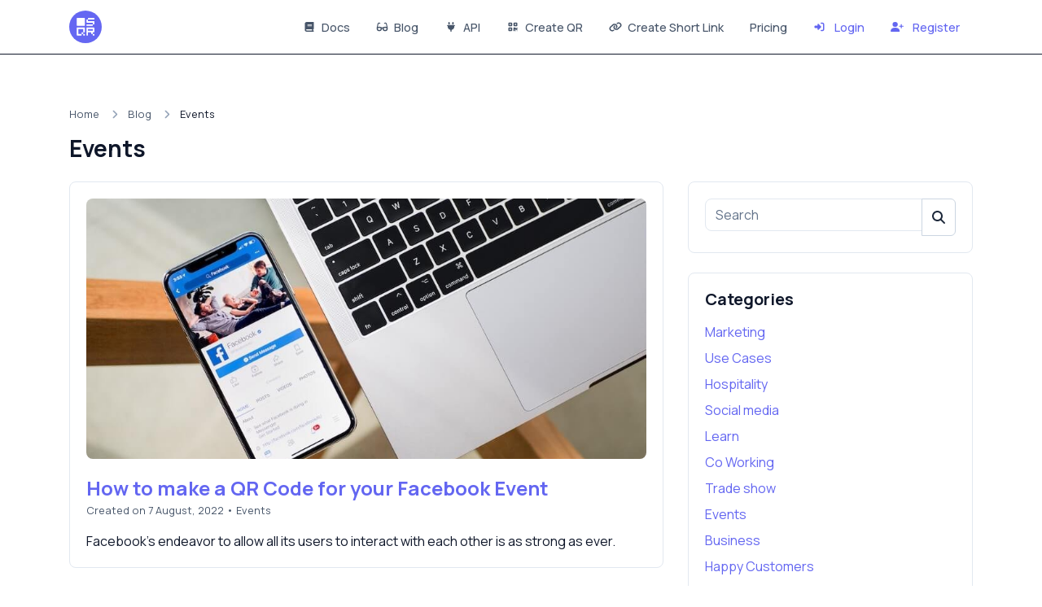

--- FILE ---
content_type: text/html; charset=UTF-8
request_url: https://sqr.co/blog/category/events
body_size: 57600
content:
<!DOCTYPE html>
<html lang="enx" dir="ltr">
    <head>
        <title>Events — Category — Blog — SQR</title>
        <base href="https://sqr.co/">
        <meta charset="UTF-8">
        <meta name="viewport" content="width=device-width, initial-scale=1, shrink-to-fit=no" />

        
                
        <!-- Open graph / Twitter markup -->
<meta property="og:type" content="website" />
<meta property="og:url" content="https://sqr.co/blog/category/events" />
<meta property="og:title" content="Events — Category — Blog — SQR" />
<meta property="og:image" content="https://sqr.co/uploads/main/9af66b3ecdd99c61816fd0451cbcd280.png" />
<meta property="og:site_name" content="SQR" />
<meta name="twitter:card" content="summary_large_image" />
<meta name="twitter:url" content="https://sqr.co/blog/category/events" />
<meta name="twitter:title" content="Events — Category — Blog — SQR" />
<meta name="twitter:image" content="https://sqr.co/uploads/main/9af66b3ecdd99c61816fd0451cbcd280.png" />

                    <link rel="canonical" href="https://sqr.co/blog/category/events" />
        
        
        
                    <link href="https://sqr.co/uploads/main/a8d911312dd3cfa7bb4480d4b35f4b6d.png" rel="icon" />
        
        <link href="https://sqr.co/themes/altum/assets/css/custom-bootstrap/bootstrap.min.css?v=4000" id="css_theme_style" rel="stylesheet" media="screen,print">
                    <link href="https://sqr.co/themes/altum/assets/css/custom.min.css?v=4000" rel="stylesheet" media="screen,print">
        
        
        
                    <!-- 100% privacy-first analytics -->
<script data-collect-dnt="true" async src="https://scripts.simpleanalyticscdn.com/latest.js"></script>
<noscript><img src="https://queue.simpleanalyticscdn.com/noscript.gif?collect-dnt=true" alt="" referrerpolicy="no-referrer-when-downgrade"/></noscript>

<script>(function(w,d,t,r,u){var f,n,i;w[u]=w[u]||[],f=function(){var o={ti:"343140986", enableAutoSpaTracking: true};o.q=w[u],w[u]=new UET(o),w[u].push("pageLoad")},n=d.createElement(t),n.src=r,n.async=1,n.onload=n.onreadystatechange=function(){var s=this.readyState;s&&s!=="loaded"&&s!=="complete"||(f(),n.onload=n.onreadystatechange=null)},i=d.getElementsByTagName(t)[0],i.parentNode.insertBefore(n,i)})(window,document,"script","//bat.bing.com/bat.js","uetq");</script>

<link href="https://fonts.googleapis.com/css2?family=Manrope:wght@300;400;500;600;700;800&display=swap" rel="stylesheet">        
                    <style>/* Custom theme */

img {
  max-width: 100%;
  height: auto;
}

:root {
  --primary-800: #6465F0;
}

/* START ALL BUTTONS */
.btn{
    padding: 10px;
    border-radius: 6px;
    transition: all 0.2s ease-in-out;
}

.btn-group {
  box-shadow: none;
  border-radius: 5px;
}

.border-bottom{
  border-bottom: 1px solid !important;
}

/* QR type buttons */
.btn-primary:hover{
  box-shadow:  none;
  transition: all 0.2s ease-in-out;
}

.mt-5 .btn-gray-200:hover{
  transition: all 0.2s ease-in-out;
}

/* Active button QR type */
.d-flex .btn-primary{
  border: 1px solid rgba(0, 0, 0, 0.1);
  box-shadow:  none;
  transition: all 0.2s ease-in-out;
}

/* QR type buttons */
.mr-3 .btn-primary{
  height: 45px;
  display: flex;
  align-items: center;
  padding: 15px;
  border-style: none;
}

.mr-3 .btn-outline-secondary{
  box-shadow: none;
  transition: all 0.2s ease-in-out;
}

.mr-3 .btn-outline-secondary:hover{
  box-shadow:  none;
  transition: all 0.2s ease-in-out;
}

.btn-outline-primary{
  box-shadow:  none;
  transition: all 0.2s ease-in-out;
}

.btn-outline-primary:hover{
  box-shadow:  none;
  transition: all 0.2s ease-in-out;
}

.btn-outline-secondary{
  box-shadow:  none;
  transition: all 0.2s ease-in-out;
}

.btn-outline-secondary:hover{
  box-shadow:  none;
  transition: all 0.2s ease-in-out;
}

.app-sidebar-links li a {
  border-radius: 5px;
}

.app-sidebar-links li a:hover {
  background: ;
}

.app-sidebar-links li.active a  {
  background: ;
}

.dropdown .dropdown-menu{
    border-color: ;
}

.app-sidebar-links > li > a{
    background: ;
}


/* analytics filter buttons*/
.account-header-navbar .nav-item .nav-link{
  box-shadow: none;
}
/* analytics date picker */
.btn-sm {
    box-shadow: none;
}

.dropdown-item {
  border-radius: 5px;
}

.dropdown-item:hover {
  background: ;
}

.dropdown-item:hover .svg-inline--fa {
  color: ;
}

.button-block .btn-outline-secondary {
  border: 1px solid rgba(0, 0, 0, 0.1);
  box-shadow:  none;
  transition: all 0.2s ease-in-out;
}

.btn-sm:hover {
  border-color: ;
}

.app-sidebar-footer:hover .dropdown-toggle
{
  background: ;
}

/* email menu toggle vakje */
.app-sidebar-footer-text{
  color: ;
}

.app-sidebar-footer:hover .app-sidebar-footer-text
{
  color: ;
}

.navbar-custom-toggler{
  border-style: none !important;
}

.navbar-custom-toggler:hover{
  transition: all 0.2s ease-in-out;
  box-shadow:  none;
  border-style: none !important;
}

/* save QR button when logged out */
.btn-outline-primary:not(:disabled):not(.disabled){
  border-style: none;
    transition: all 0.2s ease-in-out;
}

.btn-outline-primary:hover:not(:disabled):not(.disabled){
    transition: all 0.2s ease-in-out;
}

/* my own button on the ads page */
.unlock-button{
  border-style: none;
  font-size: 18px;
  padding: 15px;
  transition: all 0.2s ease-in-out;
}

.unlock-button:hover{
  border-style: none;
  font-size: 18px;
  padding: 15px;
  transition: all 0.2s ease-in-out;
}

/* ALERT BUTTON */
.alert-button{
  border-style: none;
  font-size: 16px;
  transition: all 0.2s ease-in-out;
  height: 25px;
  border-radius: 6px;
  padding: 10px;
  text-decoration: none; 
  margin: 10px;
}

.alert-button:hover{
  border-style: none;
  font-size: 16px;
  transition: all 0.2s ease-in-out;
  height: 25px;
  border-radius: 6px;
  transform: rotate(-3deg);
  padding: 10px;
  text-decoration: none; 
  margin: 10px;
}

/* Filter buttons QR generator form */
.btn-light{
  border-style: none;
  transition: all 0.2s ease-in-out;
  margin: 5px;
}

.btn-light:active{
   transition: all 0.2s ease-in-out;
}

.btn-light:hover{
     transition: all 0.2s ease-in-out;
}

.btn-light:not(:disabled):not(.disabled):active, .btn-light:not(:disabled):not(.disabled).active, .show>.btn-light.dropdown-toggle{
  border-style: none;
  transition: all 0.2s ease-in-out;
}
/* END ALL BUTTONS */

/* START ALL INPUTS */
.form-control {


  transition: all 0.2s ease-in-out;
}



/* END ALL INPUTS */


.h3{
font-weight: bold;
}

.h4{
font-weight: bold;
}

.h5{
font-weight: bold;
}


/* filter buttons analytics */
.account-header-navbar .nav-item .nav-link {
  border-radius: 6px;
}

.account-header-navbar .nav-item .nav-link:hover {
  transition: all 0.2s ease-in-out;
}

.account-header-navbar .nav-item .nav-link.active {
  transition: all 0.2s ease-in-out;
}
/* END ANALYTICS DASHBOARD */
/* Main logo */
.navbar-logo{
    transition: all 0.2s ease-in-out;
}

.navbar-logo:hover{
    padding: 5px;
    border-radius: 5px;
    transition: all 0.2s ease-in-out;
}

.footer-logo{
    transition: all 0.2s ease-in-out;
}

.footer-logo:hover{
    padding: 5px;
    transition: all 0.2s ease-in-out;
}</style>
            </head>

    <body class=" bg-white " data-theme-style="light">
        
        
        
        
        
                
        
        
        
    <div id="spotlight_wrapper" class="spotlight-wrapper d-none" aria-hidden="true">
        <div class="container spotlight-modal">

            <form id="spotlight_form" action="" method="get" role="form">
                <input type="hidden" name="global_token" value="76d6f5070df831c3fae77a7b995853e2554b4c5feb06c68be308d7491316eafc" />

                <input id="spotlight_search" type="search" name="search" class="form-control" required="required" autocomplete="off" placeholder="🔎 Search & go to a page..." aria-label="Search" />

                <div id="spotlight_results" class="spotlight-results mt-3"></div>

                <div id="spotlight_no_data" class="my-3 p-3 bg-gray-50 rounded-2x position-relative text-center" style="display:none;">
                    <span class="text-muted">No data available..</span>
                </div>
            </form>
        </div>
    </div>

    
                    
        
<nav class="navbar navbar-expand-lg navbar-light bg-white border-bottom border-gray-200 mb-6">
    <div class="container">
        <a
                href="https://sqr.co/"
                class="navbar-brand d-flex"
                data-logo
                data-light-value="https://sqr.co/uploads/main/86499b5454cdcc30a14001c87e56f3d2.svg"
                data-light-class="img-fluid navbar-logo"
                data-light-tag="img"
                data-dark-value="https://sqr.co/uploads/main/3d9d361d1d196c8535e7072eff58f5d3.svg"
                data-dark-class="img-fluid navbar-logo"
                data-dark-tag="img"
        >
                            <img src="https://sqr.co/uploads/main/86499b5454cdcc30a14001c87e56f3d2.svg" class="img-fluid navbar-logo" alt="Website Logo" />
                    </a>

        <button class="btn navbar-custom-toggler d-lg-none" type="button" data-toggle="collapse" data-target="#main_navbar" aria-controls="main_navbar" aria-expanded="false" aria-label="Toggle navigation">
            <i class="fas fa-fw fa-bars"></i>
        </button>

        <div class="collapse navbar-collapse justify-content-end" id="main_navbar">
            <ul class="navbar-nav">

                                    <li class="nav-item">
                        <a class="nav-link" href="https://sqr.co/documentation/" target="_blank">
                                                            <i class="fas fa-book fa-fw fa-sm mr-1"></i>
                            
                            Docs                        </a>
                    </li>
                                    <li class="nav-item">
                        <a class="nav-link" href="https://sqr.co/articles/" target="_self">
                                                            <i class="fas fa-glasses fa-fw fa-sm mr-1"></i>
                            
                            Blog                        </a>
                    </li>
                                    <li class="nav-item">
                        <a class="nav-link" href="https://sqr.co/api-documentation" target="_self">
                                                            <i class="fas fa-plug fa-fw fa-sm mr-1"></i>
                            
                            API                        </a>
                    </li>
                                    <li class="nav-item">
                        <a class="nav-link" href="https://sqr.co/qr/url" target="_self">
                                                            <i class="fas fa-qrcode fa-fw fa-sm mr-1"></i>
                            
                            Create QR                        </a>
                    </li>
                                    <li class="nav-item">
                        <a class="nav-link" href="https://sqr.co/link-create" target="_self">
                                                            <i class="fas fa-link fa-fw fa-sm mr-1"></i>
                            
                            Create Short Link                        </a>
                    </li>
                
                                    <li class="nav-item"><a class="nav-link" href="https://sqr.co/plan"> Pricing</a></li>
                
                
                    <li class="nav-item">
                        <a class="nav-link text-primary" href="https://sqr.co/login">
                            <i class="fas fa-sign-in-alt fa-fw fa-sm mr-2"></i>
                            Login                        </a>
                    </li>

                                            <li class="nav-item">
                            <a class="nav-link text-primary" href="https://sqr.co/register">
                                <i class="fas fa-user-plus fa-fw fa-sm mr-2"></i>
                                Register                            </a>
                        </li>
                    
                
            </ul>
        </div>
    </div>
</nav>

        
        <main class="altum-animate altum-animate-fill-none altum-animate-fade-in">
            
<div class="container ">
            <nav aria-label="breadcrumb">
            <ol class="custom-breadcrumbs small">
                <li><a href="https://sqr.co/">Home</a> <i class="fas fa-fw fa-angle-right"></i></li>
                <li><a href="https://sqr.co/blog">Blog</a> <i class="fas fa-fw fa-angle-right"></i></li>
                <li class="active" aria-current="page">Events</li>
            </ol>
        </nav>
    
    <h1 class="h3 m-0">Events</h1>

    <div class="row mt-4">
        <div class="col-12 col-lg-8 mb-lg-0">
                                                <div class="card mb-4">
                        <div class="card-body">
                                                            <a href="https://sqr.co/blog/how-to-make-a-qr-code-for-your-facebook-event">
                                    <img src="https://sqr.co/uploads/blog/12619552d3b1773fa3cd6007d0fb8920.jpeg" class="blog-post-image img-fluid w-100 rounded mb-3" alt="" />
                                </a>
                            
                            <a href="https://sqr.co/blog/how-to-make-a-qr-code-for-your-facebook-event" class="text-decoration-none">
                                <h2 class="h4 mb-1">How to make a QR Code for your Facebook Event</h2>
                            </a>

                            <p class="small text-muted">
                                <span data-tooltip="tooltip" title="Updated on 30 January, 2026">Created on 7 August, 2022</span>

                                                                    • <a href="https://sqr.co/blog/category/events" class="text-muted">Events</a>
                                
                                                            </p>

                            <p class="m-0">Facebook’s endeavor to allow all its users to interact with each other is as strong as ever.</p>
                        </div>
                    </div>
                                    <div class="card mb-4">
                        <div class="card-body">
                                                            <a href="https://sqr.co/blog/qr-codes-for-event-management">
                                    <img src="https://sqr.co/uploads/blog/33e8c56ee9f28c96dcfc8b620620d248.jpeg" class="blog-post-image img-fluid w-100 rounded mb-3" alt="" />
                                </a>
                            
                            <a href="https://sqr.co/blog/qr-codes-for-event-management" class="text-decoration-none">
                                <h2 class="h4 mb-1">QR Codes for Event Management</h2>
                            </a>

                            <p class="small text-muted">
                                <span data-tooltip="tooltip" title="Updated on 7 August, 2022">Created on 5 August, 2022</span>

                                                                    • <a href="https://sqr.co/blog/category/events" class="text-muted">Events</a>
                                
                                                            </p>

                            <p class="m-0">QR codes are the perfect addition to any event for many specific purposes.</p>
                        </div>
                    </div>
                                    <div class="card mb-4">
                        <div class="card-body">
                                                            <a href="https://sqr.co/blog/qr-codes-to-promote-your-events">
                                    <img src="https://sqr.co/uploads/blog/a40de81d1259f15b2566fb3b1cf38200.jpeg" class="blog-post-image img-fluid w-100 rounded mb-3" alt="" />
                                </a>
                            
                            <a href="https://sqr.co/blog/qr-codes-to-promote-your-events" class="text-decoration-none">
                                <h2 class="h4 mb-1">How to use QR Codes to promote your events</h2>
                            </a>

                            <p class="small text-muted">
                                <span data-tooltip="tooltip" title="Updated on 5 August, 2022">Created on 5 August, 2022</span>

                                                                    • <a href="https://sqr.co/blog/category/events" class="text-muted">Events</a>
                                
                                                            </p>

                            <p class="m-0">The main goal of any type of event is to join people together; for attendees to interact, share and learn with one another.</p>
                        </div>
                    </div>
                
                <div class="mt-3">

</div>
                    </div>

                    <div class="col-12 col-lg-4">
                                    <div class="card mb-4">
                        <div class="card-body">
                            <form action="https://sqr.co/blog" method="get" role="form">
                                <input type="hidden" name="search_by" value="title" />

                                <div class="input-group">
                                    <input type="search" name="search" class="form-control" value="" placeholder="Search" aria-label="Search" />

                                    <div class="input-group-append">
                                        <button class="btn btn-outline-gray-300 text-dark" type="submit" data-toggle="tooltip" title="Submit"><i class="fas fa-fw fa-search"></i></button>
                                    </div>
                                </div>
                            </form>
                        </div>
                    </div>
                
                                    <div class="card mb-4">
                        <div class="card-body">
                            <h3 class="h5 mb-3">Categories</h3>

                            <ul class="list-style-none m-0">
                                                                    <li class="mb-2">
                                        <a href="https://sqr.co/blog/category/marketing">Marketing</a>
                                    </li>
                                                                    <li class="mb-2">
                                        <a href="https://sqr.co/blog/category/use-cases">Use Cases</a>
                                    </li>
                                                                    <li class="mb-2">
                                        <a href="https://sqr.co/blog/category/hospitality">Hospitality</a>
                                    </li>
                                                                    <li class="mb-2">
                                        <a href="https://sqr.co/blog/category/social-media">Social media</a>
                                    </li>
                                                                    <li class="mb-2">
                                        <a href="https://sqr.co/blog/category/learn">Learn</a>
                                    </li>
                                                                    <li class="mb-2">
                                        <a href="https://sqr.co/blog/category/co-working">Co Working</a>
                                    </li>
                                                                    <li class="mb-2">
                                        <a href="https://sqr.co/blog/category/trade-show">Trade show</a>
                                    </li>
                                                                    <li class="mb-2">
                                        <a href="https://sqr.co/blog/category/events">Events</a>
                                    </li>
                                                                    <li class="mb-2">
                                        <a href="https://sqr.co/blog/category/business">Business</a>
                                    </li>
                                                                    <li class="mb-2">
                                        <a href="https://sqr.co/blog/category/happy-customers">Happy Customers</a>
                                    </li>
                                                                    <li class="mb-2">
                                        <a href="https://sqr.co/blog/category/real-estate">Real estate</a>
                                    </li>
                                                                    <li class="mb-2">
                                        <a href="https://sqr.co/blog/category/short-links">Short Links</a>
                                    </li>
                                                                    <li class="mb-2">
                                        <a href="https://sqr.co/blog/category/updates">Product Updates</a>
                                    </li>
                                                            </ul>
                        </div>
                    </div>
                
                                    <div class="card mb-4">
                        <div class="card-body">
                            <h3 class="h5 mb-3">Popular articles</h3>

                            <ul class="list-style-none m-0">
                                                                                                    <li class="mb-3 d-flex align-items-center">
                                        <div class="mr-3 rounded bg-gray-800" style="min-width: 1.75rem; min-height: 1.75rem;border-radius: 50% !important;">
                                            &nbsp;
                                        </div>

                                        
                                        <div>
                                            <a href="https://sqr.co/blog/what-information-is-in-a-qr-code" class="font-size-small">What Information Is in a QR Code?</a>
                                            <div class="small">
                                                                                                    <a href="https://sqr.co/blog/category/learn" class="text-muted">Learn</a>
                                                                                                    
                                                                                            </div>
                                        </div>
                                    </li>
                                                                    <li class="mb-3 d-flex align-items-center">
                                        <div class="mr-3 rounded bg-gray-700" style="min-width: 1.75rem; min-height: 1.75rem;border-radius: 50% !important;">
                                            &nbsp;
                                        </div>

                                        
                                        <div>
                                            <a href="https://sqr.co/blog/creative-ways-to-use-qr-codes" class="font-size-small">21 Creative Ways to Use QR Codes</a>
                                            <div class="small">
                                                                                                    <a href="https://sqr.co/blog/category/marketing" class="text-muted">Marketing</a>
                                                                                                    
                                                                                            </div>
                                        </div>
                                    </li>
                                                                    <li class="mb-3 d-flex align-items-center">
                                        <div class="mr-3 rounded bg-gray-600" style="min-width: 1.75rem; min-height: 1.75rem;border-radius: 50% !important;">
                                            &nbsp;
                                        </div>

                                        
                                        <div>
                                            <a href="https://sqr.co/blog/qr-code-that-never-expires" class="font-size-small">The QR code that never expires</a>
                                            <div class="small">
                                                                                                    <a href="https://sqr.co/blog/category/learn" class="text-muted">Learn</a>
                                                                                                    
                                                                                            </div>
                                        </div>
                                    </li>
                                                                    <li class="mb-3 d-flex align-items-center">
                                        <div class="mr-3 rounded bg-gray-500" style="min-width: 1.75rem; min-height: 1.75rem;border-radius: 50% !important;">
                                            &nbsp;
                                        </div>

                                        
                                        <div>
                                            <a href="https://sqr.co/blog/things-you-should-know-about-qr-codes" class="font-size-small">30 Things you should know about QR Codes</a>
                                            <div class="small">
                                                                                                    <a href="https://sqr.co/blog/category/learn" class="text-muted">Learn</a>
                                                                                                    
                                                                                            </div>
                                        </div>
                                    </li>
                                                                    <li class="mb-3 d-flex align-items-center">
                                        <div class="mr-3 rounded bg-gray-400" style="min-width: 1.75rem; min-height: 1.75rem;border-radius: 50% !important;">
                                            &nbsp;
                                        </div>

                                        
                                        <div>
                                            <a href="https://sqr.co/blog/sms-qr-codes" class="font-size-small">SMS QR Codes: Best Practices for Boosting Conversion</a>
                                            <div class="small">
                                                                                                    <a href="https://sqr.co/blog/category/marketing" class="text-muted">Marketing</a>
                                                                                                    
                                                                                            </div>
                                        </div>
                                    </li>
                                                            </ul>
                        </div>
                    </div>
                            </div>
            </div>
</div>


        </main>

        
        <div class="container d-print-none">
            <footer class="app-footer">
                
<div class="d-flex flex-column flex-lg-row justify-content-between mb-4">
    <div class="mb-3 mb-lg-0">
        <a
                class="h5 footer-heading"
                href="https://sqr.co/"
                data-logo
                data-light-value="https://sqr.co/uploads/main/86499b5454cdcc30a14001c87e56f3d2.svg"
                data-light-class="mb-2 footer-logo"
                data-light-tag="img"
                data-dark-value="https://sqr.co/uploads/main/3d9d361d1d196c8535e7072eff58f5d3.svg"
                data-dark-class="mb-2 footer-logo"
                data-dark-tag="img"
        >
                            <img src="https://sqr.co/uploads/main/86499b5454cdcc30a14001c87e56f3d2.svg" class="mb-2 footer-logo" alt="Website Logo" />
                    </a>
        <div class="text-muted font-size-little-small mt-1">Copyright © 2026 SQR.</div>

        <div class="d-flex flex-wrap mt-3 gap-3">
                                                                            <div class="p-2 footer-social-wrapper" style="background-color: rgba(255, 0, 0, 0.1);">
                        <a href="https://youtube.com/@shortqr-com" target="_blank" rel="noreferrer" data-toggle="tooltip" title="YouTube">
                            <i class="fab fa-youtube fa-fw fa-sm" style="color: #FF0000;"></i>
                        </a>
                    </div>
                                                                                                                                                                                                                                        <div class="p-2 footer-social-wrapper" style="background-color: rgba(59, 89, 152, 0.1);">
                        <a href="mailto:hey@sqr.co" target="_blank" rel="noreferrer" data-toggle="tooltip" title="Email">
                            <i class="fas fa-envelope fa-fw fa-sm" style="color: #3b5998;"></i>
                        </a>
                    </div>
                                    </div>
    </div>

    <div class="d-flex flex-row flex-truncate">
                    <div class="dropdown mr-3 ml-lg-3 mr-lg-0">
                <button type="button" class="btn btn-link text-decoration-none p-0" id="language_switch" data-tooltip data-tooltip-hide-on-click title="Choose Language" data-toggle="dropdown" aria-haspopup="true" aria-expanded="false">
                    <i class="fas fa-fw fa-sm fa-language"></i>
                </button>

                <div class="dropdown-menu dropdown-menu-right" aria-labelledby="language_switch">
                                                                                                    <a href="https://sqr.co/enx/blog" class="dropdown-item" data-set-language="English">
                                                                    <i class="fas fa-fw fa-sm fa-check mr-2 text-success"></i>
                                
                                English                            </a>
                                                                                                                            <a href="https://sqr.co/nl/blog" class="dropdown-item" data-set-language="Dutch">
                                                                                                            <span class="mr-2">🇳🇱</span>
                                                                    
                                Dutch                            </a>
                                                                                                                            <a href="https://sqr.co/fr/blog" class="dropdown-item" data-set-language="French">
                                                                                                            <span class="mr-2">🇫🇷</span>
                                                                    
                                French                            </a>
                                                                                                                            <a href="https://sqr.co/de/blog" class="dropdown-item" data-set-language="German">
                                                                                                            <span class="mr-2">🇩🇪</span>
                                                                    
                                German                            </a>
                                                                                                                            <a href="https://sqr.co/it/blog" class="dropdown-item" data-set-language="Italian">
                                                                                                            <span class="mr-2">🇮🇹</span>
                                                                    
                                Italian                            </a>
                                                                                                                            <a href="https://sqr.co/pt/blog" class="dropdown-item" data-set-language="Portuguese">
                                                                                                            <span class="mr-2">🇵🇹</span>
                                                                    
                                Portuguese                            </a>
                                                                                                                            <a href="https://sqr.co/ru/blog" class="dropdown-item" data-set-language="Russian">
                                                                                                            <span class="mr-2">🇷🇺</span>
                                                                    
                                Russian                            </a>
                                                                                                                            <a href="https://sqr.co/es/blog" class="dropdown-item" data-set-language="Spanish">
                                                                                                            <span class="mr-2">🇪🇸</span>
                                                                    
                                Spanish                            </a>
                                                                                                        </div>
            </div>

                
        
        
                    <div class="mr-3 ml-lg-3 mr-lg-0">
                <button type="button" id="switch_theme_style" class="btn btn-link text-decoration-none p-0" data-toggle="tooltip" title="Switch to Dark Mode" aria-label="Switch to Dark Mode" data-title-theme-style-light="Switch to Light Mode" data-title-theme-style-dark="Switch to Dark Mode">
                    <span data-theme-style="light" class=""><i class="fas fa-fw fa-sm fa-sun text-warning"></i></span>
                    <span data-theme-style="dark" class="d-none"><i class="fas fa-fw fa-sm fa-moon"></i></span>
                </button>
            </div>

                        </div>
</div>

<div class="row">
    <div class="col-12 col-lg mb-3 mb-lg-0">
        <ul class="list-style-none d-flex flex-column flex-lg-row flex-wrap m-0">
                            <li class="mb-2 mr-lg-3"><a href="https://sqr.co/blog">Blog</a></li>
            
                                                <li class="mb-2 mr-lg-3"><a href="https://sqr.co/affiliate">Affiliate</a></li>
                            
                            <li class="mb-2 mr-lg-3"><a href="https://sqr.co/contact">Contact</a></li>
            
            
            
                                                <li class="mb-2 mr-lg-3">
                        <a href="https://sqr.co/qr-reader" target="_self">
                            
                            QR Reader                        </a>
                    </li>
                                    <li class="mb-2 mr-lg-3">
                        <a href="https://sqr.co/plan" target="_self">
                            
                            Pricing                        </a>
                    </li>
                                    <li class="mb-2 mr-lg-3">
                        <a href="https://sqr.co/legal" target="_blank">
                                                            <i class="fas fa-eye fa-fw fa-sm mr-1"></i>
                            
                            Privacy                        </a>
                    </li>
                                    <li class="mb-2 mr-lg-3">
                        <a href="https://sqr.co/legal" target="_blank">
                                                            <i class="fas fa-scale-balanced fa-fw fa-sm mr-1"></i>
                            
                            Terms                        </a>
                    </li>
                                    <li class="mb-2 mr-lg-3">
                        <a href="https://sqr.co/changelog/" target="_self">
                                                            <i class="fas fa-arrows-rotate fa-fw fa-sm mr-1"></i>
                            
                            Changelog                        </a>
                    </li>
                                    <li class="mb-2 mr-lg-3">
                        <a href="https://sqr.co/api-documentation" target="_self">
                                                            <i class="fas fa-plug fa-fw fa-sm mr-1"></i>
                            
                            API Documentation                        </a>
                    </li>
                                    <li class="mb-2 mr-lg-3">
                        <a href="https://sqr.co/documentation/" target="_blank">
                                                            <i class="fas fa-book fa-fw fa-sm mr-1"></i>
                            
                            Docs                        </a>
                    </li>
                                    <li class="mb-2 mr-lg-3">
                        <a href="https://sqr.co/barcode" target="_self">
                                                            <i class="fas fa-barcode fa-fw fa-sm mr-1"></i>
                            
                            Barcodes                        </a>
                    </li>
                                    <li class="mb-2 mr-lg-3">
                        <a href="https://sqr.co/link-create" target="_self">
                                                            <i class="fas fa-link fa-fw fa-sm mr-1"></i>
                            
                            Short links                        </a>
                    </li>
                                    <li class="mb-2 mr-lg-3">
                        <a href="https://sqr.co/qr" target="_blank">
                                                            <i class="fas fa-qrcode fa-fw fa-sm mr-1"></i>
                            
                            QR Codes                        </a>
                    </li>
                                    </ul>
    </div>
</div>
            </footer>
        </div>

        
        
<input type="hidden" name="global_site_url" value="https://sqr.co/" />
<input type="hidden" name="global_url" value="https://sqr.co/" />
<input type="hidden" name="global_token" value="76d6f5070df831c3fae77a7b995853e2554b4c5feb06c68be308d7491316eafc" />
<input type="hidden" name="global_number_decimal_point" value="." />
<input type="hidden" name="global_number_thousands_separator" value="," />

<script>
    'use strict';
    
    /* Some global variables */
    window.altum = {};
    let global_token = document.querySelector('input[name="global_token"]').value;
    let site_url = document.querySelector('input[name="global_site_url"]').value;
    let url = document.querySelector('input[name="global_url"]').value;
    let decimal_point = document.querySelector('[name="global_number_decimal_point"]').value;
    let thousands_separator = document.querySelector('[name="global_number_thousands_separator"]').value;
</script>

                    <script src="https://sqr.co/themes/altum/assets/js/libraries/jquery.slim.min.js?v=4000"></script>
                    <script src="https://sqr.co/themes/altum/assets/js/libraries/popper.min.js?v=4000"></script>
                    <script src="https://sqr.co/themes/altum/assets/js/libraries/bootstrap.min.js?v=4000"></script>
                    <script src="https://sqr.co/themes/altum/assets/js/custom.min.js?v=4000"></script>
        
                    <script src="https://sqr.co/themes/altum/assets/js/libraries/fontawesome.min.js?v=4000" defer></script>
                    <script src="https://sqr.co/themes/altum/assets/js/libraries/fontawesome-solid.min.js?v=4000" defer></script>
                    <script src="https://sqr.co/themes/altum/assets/js/libraries/fontawesome-brands.modified.js?v=4000" defer></script>
        
        <script type="application/ld+json">
    {
        "@context": "https://schema.org",
        "@type": "BreadcrumbList",
        "itemListElement": [
            {
                "@type": "ListItem",
                "position": 1,
                "name": "index.title",
                    "item": "https://sqr.co/"
                },
                {
                    "@type": "ListItem",
                    "position": 2,
                    "name": "Blog",
                    "item": "https://sqr.co/blog"
                },
                {
                    "@type": "ListItem",
                    "position": 3,
                    "name": "Events",
                    "item": "https://sqr.co/blog/events"
                }
            ]
        }
</script>
            <script>
                'use strict';

                document.querySelectorAll('[data-set-language]').forEach(element => element.addEventListener('click', event => {
                    let language = event.currentTarget.getAttribute('data-set-language');
                    set_cookie(`set_language`, language, 90, "\/");
                }));
            </script>
            <script>
    'use strict';
    
    let switch_theme_style = document.querySelector('#switch_theme_style');

    if(switch_theme_style) {
        switch_theme_style.addEventListener('click', event => {
            let theme_style = document.querySelector('body[data-theme-style]').getAttribute('data-theme-style');
            let new_theme_style = theme_style == 'light' ? 'dark' : 'light';

            /* Set a cookie with the new theme style */
            set_cookie(`theme_style`, new_theme_style, 90, "\/");

            /* Change the css and button on the page */
            let css = document.querySelector(`#css_theme_style`);

            document.querySelector(`body[data-theme-style]`).setAttribute('data-theme-style', new_theme_style);

            switch (new_theme_style) {
                case 'dark':
                    css.setAttribute('href', "https:\/\/sqr.co\/themes\/altum\/assets\/css\/bootstrap-dark.min.css?v=4000");
                    document.body.classList.add('cc--darkmode');
                    break;

                case 'light':
                    css.setAttribute('href', "https:\/\/sqr.co\/themes\/altum\/assets\/css\/custom-bootstrap\/bootstrap.min.css?v=4000");
                    document.body.classList.remove('cc--darkmode');
                    break;
            }

            /* Refresh the logo/title */
            document.querySelectorAll('[data-logo]').forEach(element => {
                let new_brand_value = element.getAttribute(`data-${new_theme_style}-value`);
                let new_brand_class = element.getAttribute(`data-${new_theme_style}-class`);
                let new_brand_tag = element.getAttribute(`data-${new_theme_style}-tag`)
                let new_brand_html = new_brand_tag == 'img' ? `<img src="${new_brand_value}" class="${new_brand_class}" alt="Website Logo" />` : `<${new_brand_tag} class="${new_brand_class}">${new_brand_value}</${new_brand_tag}>`;
                element.innerHTML = new_brand_html;
            });


            document.querySelector(`#switch_theme_style`).setAttribute('data-original-title', document.querySelector(`#switch_theme_style`).getAttribute(`data-title-theme-style-${theme_style}`));
            document.querySelector(`#switch_theme_style [data-theme-style="${new_theme_style}"]`).classList.remove('d-none');
            document.querySelector(`#switch_theme_style [data-theme-style="${theme_style}"]`).classList.add('d-none');

            if (typeof bootstrap !== 'undefined' && typeof bootstrap.Tooltip === 'function' && typeof Popper !== 'undefined') {
                $(`#switch_theme_style`).tooltip('hide').tooltip('show');
            }

            event.preventDefault();
        });

        document.addEventListener('keydown', event => {
            if((event.ctrlKey || event.metaKey) && event.key === 'i') {
                event.preventDefault();
                switch_theme_style.click();

                if (typeof bootstrap !== 'undefined' && typeof bootstrap.Tooltip === 'function' && typeof Popper !== 'undefined') {
                    $(`#switch_theme_style`).tooltip('hide');
                }
            }
        });
    }
</script>
    <script>
        'use strict';

        /* ------------------------------
           DOM Elements & Data Storage
        ------------------------------ */
        const spotlight_wrapper = document.getElementById('spotlight_wrapper');
        const spotlight_modal = document.querySelector('.spotlight-modal');
        const spotlight_results = document.querySelector('#spotlight_results');
        let spotlight_results_array = [];

        /* ------------------------------
           Show / Hide Spotlight
        ------------------------------ */
        const spotlight_display = () => {
            spotlight_wrapper.classList.remove('d-none');
            requestAnimationFrame(() => {
                spotlight_wrapper.classList.add('show');
            });
            spotlight_wrapper.setAttribute('aria-hidden', 'false');
            document.querySelector('#spotlight_search').focus();
        };

        const spotlight_hide = () => {
            spotlight_wrapper.classList.remove('show');
            spotlight_wrapper.setAttribute('aria-hidden', 'true');

            setTimeout(() => {
                spotlight_wrapper.classList.add('d-none');
            }, 150);
        };

        /* ------------------------------
           Fetch Pages & Store Locally
        ------------------------------ */
        const spotlight_get_pages = async () => {
            const form = new FormData(document.querySelector('#spotlight_form'));
            const params = new URLSearchParams(form).toString();

            const response = await fetch(`${url}spotlight?global_token=${global_token}`, { method: 'get' });
            let data;

            try {
                data = await response.json();
            } catch (error) {
                return false;
            }

            if(!response.ok || data.status === 'error') {
                return false;
            } else {
                let results = data.details.map(obj => ({ ...obj, clicks: 0 }));
                localStorage.setItem('e7452e79b5f6b94b7004dbd1d37e27cb_spotlight_results', JSON.stringify(results));
            }

            return data.details;
        };

        /* ------------------------------
           Build & Insert All Results Once
        ------------------------------ */
        const build_all_spotlight_results = (pages) => {
            // Sort them once by clicks (descending)
            pages.sort((a, b) => b.clicks - a.clicks);

            // Build in one shot
            let html = '';
            for (const page of pages) {
                // Include lowercase name/url as data attrs for quick toggling
                html += `
            <a
                href="${url}${page.url || ''}"
                target="_blank"
                class="my-3 p-3 bg-gray-50 rounded-2x position-relative text-decoration-none text-reset"
                style="display: block"
                data-spotlight-result-url="${page.url}"
                data-spotlight-result-name="${page.name}"
            >
                <div class="d-flex justify-content-between align-items-center">
                    <div>
                        <span>${page.name}</span>
                        <div class="small text-muted">${page.url ? '/' + page.url : url}</div>
                    </div>
                    <div>
                        <i class="fas fa-fw fa-lg fa-arrow-right text-muted"></i>
                    </div>
                </div>
            </a>
        `;
            }

            spotlight_results.innerHTML = html;

            document.querySelector('#spotlight_no_data').style.display = pages.length ? 'none' : 'block';
        };

        /* ------------------------------
           Toggle Display Instead of Re-rendering
        ------------------------------ */
        const filter_spotlight_results = (search_value) => {
            const spotlight_no_data = document.querySelector('#spotlight_no_data');
            const lower_search = search_value.toLowerCase();
            const links = spotlight_results.querySelectorAll('a[data-spotlight-result-url]');
            let matches = 0;

            links.forEach(link => {
                const page_name = link.getAttribute('data-spotlight-result-name').toLowerCase();
                const page_url = link.getAttribute('data-spotlight-result-url').toLowerCase();

                if(page_name.includes(lower_search) || page_url.includes(lower_search)) {
                    link.style.display = 'block';
                    matches++;
                } else {
                    link.style.display = 'none';
                }
            });

            // If no matches, show #spotlight_no_data
            spotlight_no_data.style.display = matches ? 'none' : 'block';
        };

        /* ------------------------------
           Initial Load
        ------------------------------ */
        const spotlight_init = async () => {

            // Show spinner only once, on load
            spotlight_results.innerHTML = `
        <div class="my-3 p-3 bg-gray-50 rounded-2x position-relative d-flex justify-content-center">
            <div class="spinner-border spinner-border-lg" role="status"></div>
        </div>
    `;

            // If no local results, fetch from server
            if(!get_cookie('spotlight_has_results')) {
                localStorage.removeItem('e7452e79b5f6b94b7004dbd1d37e27cb_spotlight_results');
            }
            if(!localStorage.getItem('e7452e79b5f6b94b7004dbd1d37e27cb_spotlight_results')) {
                const fetched_pages = await spotlight_get_pages();
                spotlight_results_array = fetched_pages || [];
            } else {
                spotlight_results_array = JSON.parse(localStorage.getItem('e7452e79b5f6b94b7004dbd1d37e27cb_spotlight_results'));
            }

            set_cookie('spotlight_has_results', 1, 90, "\/");

            // Now build the entire set
            build_all_spotlight_results(spotlight_results_array);

            // Optional: highlight first result if you want
            const first_link = spotlight_results.querySelector('a');
            if(first_link) {
                first_link.dispatchEvent(new Event('mouseover', { bubbles: true }));
            }
        };

        /* ------------------------------
           Debounced Search on Input
        ------------------------------ */
        let search_timeout;
        const spotlight_process_search = () => {
            if(search_timeout) clearTimeout(search_timeout);
            search_timeout = setTimeout(() => {
                const search = document.querySelector('#spotlight_search').value;

                filter_spotlight_results(search);
            }, 100);
        };

        /* ------------------------------
           Track Clicks via Delegation
        ------------------------------ */
        spotlight_results.addEventListener('click', event => {
            const link = event.target.closest('a[data-spotlight-result-url]');
            if(!link) return;

            const result_url = link.getAttribute('data-spotlight-result-url');
            const page_obj = spotlight_results_array.find(p => p.url === result_url);

            if(page_obj) {
                page_obj.clicks += 1;
                localStorage.setItem('e7452e79b5f6b94b7004dbd1d37e27cb_spotlight_results', JSON.stringify(spotlight_results_array));
            }
        });

        /* ------------------------------
           Keyboard Navigation
        ------------------------------ */
        const navigate_results = direction => {
            // Only get visible links
            const focusable_results = Array
                .from(spotlight_results.querySelectorAll('a'))
                .filter(a => a.style.display !== 'none');

            if(!focusable_results.length) return;

            // Where is the current focus?
            let current_index = focusable_results.indexOf(document.activeElement);

            // If nothing is focused yet, treat it as -1
            if(current_index === -1) current_index = -1;

            // Move up or down among only visible items
            if(direction === 'down') {
                current_index = (current_index + 1) % focusable_results.length;
            } else if(direction === 'up') {
                current_index = (current_index - 1 + focusable_results.length) % focusable_results.length;
            }

            focusable_results[current_index].focus();
        };

        /* ------------------------------
           Global Keydown for CTRL+K, etc.
        ------------------------------ */
        document.addEventListener('keydown', event => {
            if((event.ctrlKey || event.metaKey) && event.key === 'k') {
                event.preventDefault();
                spotlight_wrapper.getAttribute('aria-hidden') === 'true' ? spotlight_display() : spotlight_hide();
            }

            if(spotlight_wrapper.getAttribute('aria-hidden') === 'false') {
                if(event.key === 'Escape') {
                    spotlight_hide();
                } else if(event.key === 'ArrowDown') {
                    event.preventDefault();
                    navigate_results('down');
                } else if(event.key === 'ArrowUp') {
                    event.preventDefault();
                    navigate_results('up');
                } else if(event.key === 'Enter') {
                    /* handle enter if needed */
                } else {
                    document.querySelector('#spotlight_search').focus();
                }
            }
        });

        /* ------------------------------
           Hide on Click Outside
        ------------------------------ */
        spotlight_wrapper.addEventListener('click', event => {
            if(!spotlight_wrapper.classList.contains('d-none') && !spotlight_modal.contains(event.target)) {
                spotlight_hide();
            }
        });

        /* ------------------------------
           Attach Debounced Search
        ------------------------------ */
        ['change','paste','keyup'].forEach(event_type => {
            document.querySelector('#spotlight_search').addEventListener(event_type, spotlight_process_search);
        });

        /* ------------------------------
           Submit Form -> Go to First Result
        ------------------------------ */
        document.querySelector('#spotlight_form').addEventListener('submit', event => {
            event.preventDefault();

            const first_visible = Array
                .from(document.querySelectorAll('#spotlight_results a'))
                .find(a => a.style.display !== 'none');

            if(first_visible) {
                first_visible.click();
            }
        });

        /* ------------------------------
           Kick off initial load
        ------------------------------ */
        (async () => {
            await spotlight_init();
        })();
    </script>
        <style>
        /* Spotlight search */
        .spotlight-wrapper {
            background: hsla(0, 100%, 100%, 0.5);
            position: fixed;
            width: 100%;
            height: 100%;
            z-index: 200;
            display: flex;
            justify-content: center;
            align-items: center;
            opacity: 0;
            transition: opacity .15s;
            pointer-events: none;
        }

        [data-theme-style="dark"] .spotlight-wrapper {
            background: hsla(0, 100%, 0%, 0.5);
        }

        .spotlight-wrapper.show {
            opacity: 1;
            pointer-events: auto;
        }

        .spotlight-modal {
            padding: 2rem;
            border-radius: calc(2*var(--border-radius));
            background: var(--gray-100);
        }

        .spotlight-results {
            overflow-y: scroll;
            max-height: 29rem;
        }

        .spotlight-results a {
            border-radius: calc(2*var(--border-radius));
        }

        .spotlight-results a:focus-visible {
            outline: none;
        }
    </style>
        </body>
</html>


--- FILE ---
content_type: text/html; charset=UTF-8
request_url: https://sqr.co/spotlight?global_token=76d6f5070df831c3fae77a7b995853e2554b4c5feb06c68be308d7491316eafc
body_size: 239
content:
{"message":"","status":"success","details":[{"name":"index.title","url":""},{"name":"Login","url":"login"},{"name":"Create a free account","url":"register"},{"name":"Resend activation","url":"resend-activation"},{"name":"Lost password","url":"lost-password"},{"name":"Plan","url":"plan"},{"name":"Ultimate QR Code Generator & URL Shortener","url":"qr"},{"name":"Barcode generator","url":"barcode"},{"name":"Contact","url":"contact"},{"name":"API Documentation","url":"api-documentation"},{"name":"Affiliate","url":"affiliate"},{"name":"Blog","url":"blog"},{"name":"Documentation","url":"pages"}]}

--- FILE ---
content_type: text/css; charset=utf-8
request_url: https://sqr.co/themes/altum/assets/css/custom.min.css?v=4000
body_size: 14461
content:
@keyframes opacity-loading{0%{opacity:1}to{opacity:.5;filter:blur(5px)}}@keyframes fadeIn{0%{opacity:0}to{opacity:1}}@keyframes pulse-animation{0%{box-shadow:0 0 0 0 var(--danger)}to{box-shadow:0 0 0 20px transparent}}@keyframes ac-fade-in-down{0%{opacity:0;transform:translate3d(0,-100%,0)}to{opacity:1;transform:translate3d(0,0,0)}}html{scroll-behavior:smooth}body{width:100%;height:100%}.app{background:var(--gray-50)}.app-overlay{position:fixed;width:100%;height:100%;background:var(--gray-100);z-index:100;opacity:.5}.app-sidebar{display:flex;flex-direction:column;min-width:265px;max-width:265px;background:var(--white);border-right:1px solid var(--gray-200);margin-left:-266px;transition:margin .15s linear;position:fixed;top:0;bottom:0;left:0;height:100%;z-index:101}[dir=rtl] .app-sidebar{margin-left:initial;left:initial;right:0;margin-right:-266px}[dir=rtl] [data-theme-style=dark] .app-sidebar{border-right:0;border-left:1px solid var(--gray-200)}body.app-sidebar-opened .app-sidebar{margin-left:0}[dir=rtl] body.app-sidebar-opened .app-sidebar{margin-right:0}@media (min-width:992px){.app-sidebar{margin-left:0}[dir=rtl] .app-sidebar{margin-right:0}}.app-sidebar-title{display:flex;justify-content:center;align-items:center;padding:.5rem;height:75px}.app-sidebar-title a{font-size:1.4rem;color:var(--gray-900);font-weight:600}.app-sidebar-title a:hover{text-decoration:none}.app-sidebar-footer{width:100%}.app-sidebar-footer>a,.app-sidebar-links>li>a{width:100%;display:flex;align-items:center;border-radius:var(--border-radius);transition:background .3s;font-size:.9rem;font-weight:500}.app-sidebar-footer>a{padding:.75rem 1.75rem;border-top:1px solid var(--gray-200);color:var(--gray-500)}.app-sidebar-footer>a:hover,.app-sidebar-links>li>a:hover{text-decoration:none;background:var(--gray-200);color:var(--gray-600)}.app-sidebar-links{display:flex;flex-direction:column;align-items:center;list-style:none;padding:0;margin:0}.app-sidebar-links>.divider-wrapper{width:100%;padding:0 calc(.75rem - 6px)0 .75rem;margin:.25rem 0}.app-sidebar-links>.divider-wrapper>.divider{border-top:1px solid var(--gray-100)}.app-sidebar-links>li{width:100%;padding:.25rem .75rem .5rem}.app-sidebar-links>li>a{color:var(--gray-600);padding:.75rem 1rem}.app-sidebar-links>li>a:hover{color:var(--gray-700)}[data-theme-style=dark] .app-sidebar-links>li>a:hover{background:var(--gray-100);color:var(--gray-800)}.app-sidebar-links>li.active>a:not(.default){background:var(--primary);color:var(--white);font-weight:500}[data-theme-style=dark] .app-sidebar-links>li.active>a:not(.default){background:var(--primary);color:var(--black)}.app-sidebar-avatar{width:35px;height:35px;border-radius:50%}.app-sidebar-footer-block{max-width:100%}.app-sidebar-footer-text,.dropdown-item svg{color:var(--gray-600)}.app-content{background:var(--gray-50);margin-left:0;flex-grow:1}[dir=rtl] .app-content{margin-left:initial;margin-right:0}@media (min-width:992px){.app-content{margin-left:265px}[dir=rtl] .app-content{margin-left:initial;margin-right:265px}}.app-navbar{min-height:75px;border-bottom:1px solid var(--gray-200)}[data-theme-style=dark] .app-navbar{border-color:var(--gray-200)}.dropdown-item{color:var(--gray-800);font-weight:450;font-size:.9rem}.dropdown-item.active,.dropdown-item:focus,.dropdown-item:hover{border-radius:var(--border-radius)}.dropdown-item.active svg,.dropdown-item:active svg{color:var(--white)}.qr-code{width:100%}.qr-code-loading{animation:opacity-loading 1s infinite ease-in-out alternate}.qr-code-avatar{width:65px;height:65px;border-radius:var(--border-radius);padding:.25rem;border:1px solid var(--gray-200)}.barcode-background{padding:.5rem;border-radius:var(--border-radius);background:#fff}.barcode{width:100rem;max-height:15rem}.app-footer,.barcode-avatar{border:1px solid var(--gray-200)}.barcode-avatar{background:#fff;width:225px;height:80px;border-radius:var(--border-radius);padding:.25rem}.app-footer{margin:3rem 0;background:var(--white);border-radius:calc(2*var(--border-radius));padding:1.25rem;color:var(--gray-700)}.app-footer a:hover:not(.dropdown-item),.app-footer a:not(.dropdown-item){color:var(--gray-700)}.app-footer a.icon{color:var(--gray-700)}.app-footer button,.app-footer button:hover{color:var(--gray)!important}.footer-logo{max-height:2.5rem;height:2.5rem}.app-footer-heading{color:var(--black)!important}.footer-social-wrapper{border-radius:50%;aspect-ratio:1/1;display:inline-flex;justify-content:center;align-items:center;width:auto;height:auto}.footer-social-wrapper a{width:100%;height:100%;display:flex;justify-content:center;align-items:center}.filters-dropdown{width:18rem;max-height:30rem;overflow-y:auto}canvas{-moz-user-select:none;-webkit-user-select:none;-ms-user-select:none}.modal-header{padding:1rem;border-bottom:0}.modal-content{padding:1rem;border:0;box-shadow:none;-webkit-box-shadow:none;border-radius:calc(2*var(--border-radius))}.input-group-text{font-size:.9rem}.form-control-range{-webkit-appearance:none;appearance:none;overflow:hidden;accent-color:var(--primary);background:var(--gray-200);border-radius:var(--border-radius);height:.5rem;margin:.75rem 0}.form-control-range::-moz-range-track,.form-control-range::-webkit-slider-runnable-track{background:var(--gray-200)}.form-control-range::-webkit-slider-thumb{-webkit-appearance:none;appearance:none;height:.75rem;width:.75rem;background-color:var(--primary);border-radius:50%;border:2px solid var(--white);box-shadow:-2007px 0 0 2000px var(--primary-300)}.form-control-range::-moz-range-thumb{-webkit-appearance:none;appearance:none;height:.75rem;width:.75rem;background-color:var(--primary);border-radius:50%;border:2px solid var(--white);box-shadow:-2007px 0 0 2000px var(--primary-300)}.custom-breadcrumbs{list-style:none;padding:0;display:flex;flex-wrap:wrap}.custom-breadcrumbs>li{margin-right:.5rem}.custom-breadcrumbs>li>a{color:var(--gray)}.custom-breadcrumbs>li>svg{color:var(--gray-400);margin-left:.5rem}.font-size-little-small{font-size:.95rem}.font-size-small{font-size:.9rem}.font-weight-450{font-weight:450}.font-weight-500{font-weight:500}.cursor-grab{cursor:grab!important}.list-style-none{list-style:none;padding:0}.cursor-pointer{cursor:pointer}.no-focus:focus{outline:0;box-shadow:none}.appearance-none{appearance:none;-moz-appearance:none;-webkit-appearance:none}img{vertical-align:inherit!important}.icon-favicon{width:.95rem;height:auto}.icon-favicon-small{width:.75rem;height:auto}.navbar-nav>li{font-size:.9rem;font-weight:500}.navbar-expand-lg .navbar-nav .nav-link{padding-top:.75rem;padding-bottom:.75rem}@media (min-width:992px){.navbar-expand-lg .navbar-nav .nav-link{padding-right:1rem;padding-left:1rem}}.navbar-logo{max-height:2.5rem;height:2.5rem}.navbar-logo-mini{max-height:1.25rem;height:1.25rem}.navbar-avatar{width:20px;height:20px;border-radius:var(--border-radius)}.navbar-custom-toggler{padding:.5rem .8rem;font-size:1.25rem;line-height:1;background-color:transparent;border-radius:var(--border-radius);color:var(--gray-500);border-color:var(--gray-300)}.chart-container{position:relative;margin:auto;height:275px;width:100%}@media print{.chart-container canvas{min-height:100%;max-width:100%;max-height:100%;height:auto!important;width:auto!important}}.user-avatar{border-radius:50%;max-width:70px;max-height:70px}.container-disabled{pointer-events:none;opacity:.5}.container-disabled-simple{pointer-events:none}.table-image-wrapper{border-radius:50%;width:2.5rem;height:2.5rem;max-width:2.5rem;max-height:2.5rem;display:flex;align-items:center;justify-content:center;background:var(--primary-100)}.table-custom-container{border-radius:var(--border-radius);border:1px solid var(--gray-200)}.table-custom{margin-bottom:0;background:var(--white)}.table-custom thead th{border-top:0;border-bottom:0;color:var(--gray)}.table-custom th{padding:1rem 1.25rem;font-size:.9rem}[data-theme-style=dark] .table-custom thead th{color:var(--gray-800)}.table-custom td{padding:1.25rem;vertical-align:middle}.table-custom tbody tr td{border-top:1px solid var(--gray-200)}[data-theme-style=dark] .table-custom tbody tr td{border-color:var(--gray-200)}.table-custom tbody tr{transition:all .3s ease-in-out}.pricing-tag{position:absolute;font-size:80%;font-weight:600;background:var(--gray-600);color:var(--gray-50);padding:.1rem .8rem;border-radius:var(--border-radius);top:0;left:50%;transform:translate(-50%,-50%);z-index:1}.custom-radio-box{cursor:pointer}.custom-radio-box .custom-radio-box-main-text{font-size:1.15rem;font-weight:700}.custom-radio-box .custom-radio-box-main-icon{font-size:1.25rem}.custom-radio-box input[type=checkbox]+div,.custom-radio-box input[type=radio]+div{transition:all .3s ease-in-out;border:1px solid var(--gray-200);background:var(--white)}.custom-radio-box input[type=checkbox]:checked+div,.custom-radio-box input[type=radio]:checked+div{border:1px solid var(--primary)}.custom-radio-box input[type=checkbox]:hover+div,.custom-radio-box input[type=radio]:hover+div{border:1px solid var(--primary)}.cryptocurrency-icon{width:40px;height:40px}.round-circle-lg,.round-circle-md{width:2.5rem;height:2.5rem;display:flex;justify-content:center;align-items:center;border-radius:50%}.round-circle-lg{width:4.5rem;height:4.5rem}.invoice-table th{border-top:0!important}.invoice-table td{vertical-align:baseline!important}@media print{.invoice{page-break-after:always}.container,body,html{height:auto!important;overflow:visible!important}.invoice-logo{filter:grayscale(100%)}}.altum-animate{-webkit-animation-duration:500ms;animation-duration:500ms}.altum-animate-fill-both{-webkit-animation-fill-mode:both;animation-fill-mode:both}.altum-animate-fill-none{-webkit-animation-fill-mode:none;animation-fill-mode:none}.altum-animate-fade-in{-webkit-animation-name:fadeIn;animation-name:fadeIn}.btn-custom{padding:.5rem 1.5rem;color:var(--gray-600);border-radius:var(--border-radius);border:1px solid var(--gray-200)!important;font-size:.9rem;font-weight:500;background:var(--white);transition:background .3s}.btn-custom.active,.btn-custom:hover{color:var(--gray-800);border:1px solid var(--gray-200);background:var(--gray-200)}.blog-post-image{max-height:20rem;object-fit:cover}.blog-post-image-small{height:13rem;max-height:13rem;object-fit:cover}.blog-post-content{line-height:1.75;word-break:break-word}.blog-post-content p{margin-bottom:1.5rem}.ql-code-block{background-color:var(--gray-200);color:var(--gray-600);padding:1rem;overflow-x:auto;font-family:"Courier New",Courier,monospace;white-space:pre;font-size:.9rem;line-height:1.5}.ql-content p{margin-bottom:0!important}.ql-content li[data-list=bullet]{list-style-type:disc}.altum-file-input,.ql-code-block,blockquote{border-radius:var(--border-radius)}blockquote{border-left:4px solid var(--gray-400);padding:1rem 1.5rem;margin:1.5rem 0;background-color:var(--gray-100);font-style:italic;color:var(--gray-600);font-size:1.1rem;line-height:1.6}.altum-file-input{padding:1rem;background:var(--gray-100);border:1px solid var(--gray-200);cursor:pointer;font-size:.9rem}.altum-file-input:hover{border-color:var(--gray-300)}.altum-file-input::file-selector-button{border:0;padding:.4rem .75rem;border-radius:var(--border-radius);background-color:var(--white);cursor:pointer;font-size:.9rem;margin-right:1rem}.altum-file-input-preview{max-width:100%;max-height:68px;min-height:68px;object-fit:cover}.sticky{position:sticky!important;top:1rem;height:min-content}.icon-zoom-animation svg,.zoom-animation,a svg{transition:transform .15s}a:hover svg{transform:scale(1.1)}a:active svg{transform:scale(.9)}[data-theme-style=dark] svg[data-custom-colors]{color:var(--brand-color-dark)!important}.icon-zoom-animation:hover svg{transform:scale(1.1)}.zoom-animation:hover{transform:scale(1.05)}.zoom-animation:active{transform:scale(.95)}.up-animation,.zoom-animation-subtle{transition:transform .3s}.zoom-animation-subtle:hover{transform:scale(1.025)}.zoom-animation-subtle:active{transform:scale(.98)}.up-animation:hover{transform:translateY(-10px)}@media print{.pcr-app{display:none}}.pcr-button{border:1px solid #fff!important;outline:1px solid var(--gray-300)!important;height:calc(var(--input-padding-y) + var(--input-padding-x) + var(--input-font-size) + calc(var(--input-font-size)/2.75))!important;width:100%!important}.pcr-button,.pcr-button::after,.pcr-button::before{border-radius:var(--border-radius)!important}.w-fit-content{width:fit-content!important}.loading-overlay{padding:1.25rem;display:flex;justify-content:center;align-items:center;position:absolute;width:100%;height:100%;background:var(--white);z-index:100;opacity:.8}[data-theme-style=dark] .loading-overlay{background:var(--gray-50)}.btn-group-custom,.loading-overlay,.shiki{border-radius:var(--border-radius)}.shiki{overflow:auto;padding:1.5rem;font-size:.9rem;line-height:1.5rem}.shiki code{background:initial!important}.btn-group-custom{border:1px solid var(--gray-100);padding:.5rem;flex-wrap:wrap;display:inline-flex;gap:.5rem}.btn-group-custom .btn{border-radius:var(--border-radius)!important;background:var(--gray-100)}.btn-group-custom .btn.active{background:var(--dark);color:var(--white);z-index:0!important}body *{scrollbar-color:var(--gray-200) var(--white)!important;scrollbar-width:thin!important}body ::-webkit-scrollbar-thumb{background:var(--gray-200);border-radius:10px;width:6px;height:6px}body ::-webkit-scrollbar,body ::-webkit-scrollbar-track{background:var(--white);border-radius:10px;width:6px;height:6px}.internal-notification-icon{animation:pulse-animation 2s infinite}.team-user-avatar{width:45px;height:45px}.team-delegate-access-wrapper{margin:.75rem;border-radius:.5rem}@media (min-width:992px){.team-delegate-access-wrapper{border-radius:5rem}}.announcement-wrapper{margin:.75rem;border-radius:.5rem;opacity:0;transition:opacity .3s ease-in;animation:ac-fade-in-down .3s ease-in .6s forwards}@media (min-width:992px){.announcement-wrapper{border-radius:5rem}}.pwa-wrapper{position:fixed;bottom:0;width:calc(100% - 1.5rem);z-index:1000;background:hsla(0,0%,90%,50%);backdrop-filter:blur(10px);-webkit-backdrop-filter:blur(10px)}[data-theme-style=dark] .pwa-wrapper{background:hsla(0,0%,22%,50%)}.rounded-2x{border-radius:calc(2*var(--border-radius))}.rounded-3x{border-radius:calc(3*var(--border-radius))}.pointer-events-all{pointer-events:all!important}i.fa-fw{width:1.25em;display:inline-block}i.fa-xs{font-size:.85em}i.fa-sm{font-size:.875em}i.fa-lg{font-size:1.25em}i.xl{font-size:1.5em}.rating-star{cursor:pointer}.rating-star svg{color:#ffc107;transition:color .15s}.rating-star:hover svg,.rating-star:hover~.rating-star svg{color:#f80!important}.rating-star-chosen svg,.rating-star-chosen~.rating-star svg{color:#dd6200}